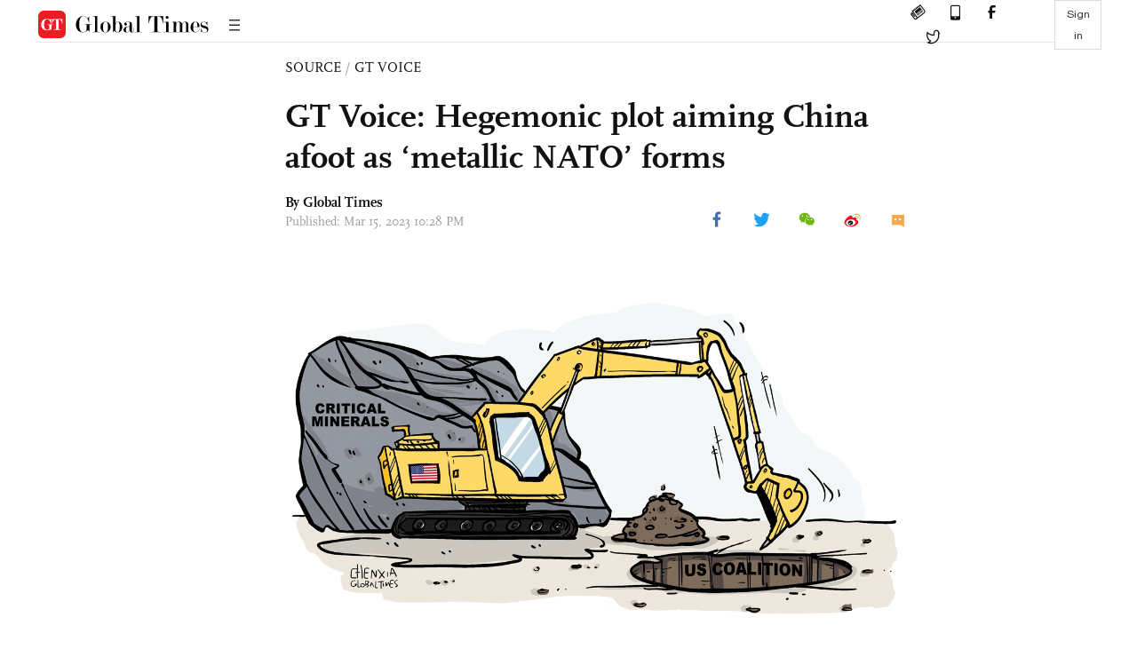

--- FILE ---
content_type: text/html
request_url: https://www.globaltimes.cn/page/202303/1287346.shtml
body_size: 4145
content:
<!DOCTYPE html
    PUBLIC "-//W3C//DTD XHTML 1.0 Transitional//EN" "http://www.w3.org/TR/xhtml1/DTD/xhtml1-transitional.dtd">
<html xmlns="http://www.w3.org/1999/xhtml">

<head>
    <meta http-equiv="Content-Type" content="text/html; charset=utf-8" />
    <title>GT Voice: Hegemonic plot aiming China afoot as ‘metallic NATO’ forms  - Global Times</title>
    <meta name="viewport" content="width=device-width, initial-scale=1.0">
    <meta http-equiv="X-UA-Compatible" content="IE=edge,chrome=1">
    <!--<meta http-equiv="X-UA-Compatible" content="IE=10; IE=9; IE=EDGE">-->
    <meta content="text/html; charset=UTF-8" http-equiv="Content-Type" />
    <meta content="text/javascript" http-equiv="Content-Script-Type" />
    <meta content="text/css" http-equiv="Content-Style-Type" />
    <meta id="MetaDescription" name="DESCRIPTION" content="The West labeling China's normal commercial operations in the key mineral supply chains as seeking control over critical resources actually reflects the malicious attempt to curb China's development from the beginning of the industrial chain." />
    <meta id="MetaImage" name="Logo" content="https://www.globaltimes.cn/Portals/0/attachment/2023/2023-03-15/78a1d207-ab89-430c-8191-791c6639d626_s.jpeg" />
    <meta id="MetaKeywords" name="KEYWORDS" content="resources,china,minerals,mineral,global," />
    <meta id="MetaCopyright" name="COPYRIGHT" content="Copyright 2021 by The Global Times" />
    <meta id="MetaAuthor" name="AUTHOR" content="Global Times" />
    <meta id="content_show_type" content="图文" />
    <meta id="channel_name" content="SOURCE,GT Voice" />
    <meta id="channel_id" content="8,759" />
    <meta id="author_name" content="Global Times" />
    <meta name="RESOURCE-TYPE" content="DOCUMENT" />
    <meta name="DISTRIBUTION" content="GLOBAL" />
    <meta id="MetaRobots" name="ROBOTS" content="INDEX, FOLLOW" />
    <meta name="REVISIT-AFTER" content="1 DAYS" />
    <meta name="RATING" content="GENERAL" />
    <meta name="viewport" content="width=device-width, initial-scale=1.0">
    <meta name="twitter:image" content="https://www.globaltimes.cn/Portals/0/attachment/2023/2023-03-15/78a1d207-ab89-430c-8191-791c6639d626.jpeg">
    <meta name="twitter:card" content="summary_large_image">
    <meta name="twitter:site" content="@globaltimesnews">
    <meta name="twitter:url" content="https://www.globaltimes.cn/page/202303/1287346.shtml">
    <meta name="twitter:title" content="GT Voice: Hegemonic plot aiming China afoot as ‘metallic NATO’ forms ">
    <meta name="twitter:description" content="The West labeling China's normal commercial operations in the key mineral supply chains as seeking control over critical resources actually reflects the malicious attempt to curb China's development from the beginning of the industrial chain.">
    <meta name="twitter:creator" content="@globaltimesnews">
    <meta property="og:image" content="https://www.globaltimes.cn/Portals/0/attachment/2023/2023-03-15/78a1d207-ab89-430c-8191-791c6639d626.jpeg" />
    <script type="text/javascript" src="/js-n/jquery-3.7.0.min.js" language="javascript"></script>
    <script type="text/javascript" src="/js-n/jquery-migrate-3.4.0.min.js" language="javascript"></script>
    <script type="text/javascript" src="/js-n/file.js" language="javascript"></script>
    <script> load_file("/includes-n/article_head.html"); </script>
</head>

<body>
    <!-- 文章头部 -->
    <script> load_file("/includes-n/article_top.html"); </script>
    <!-- 文章内容部分 -->
    <div class="container article_section">
        <div class="row">
            <div class="article_page">
                <div class="article_left">
                    <ul class="article_left_share share_section">
                        <script> load_file("/includes-n/float_share_new.html"); </script>
                    </ul>
                </div>
                <div class="article">
                    <div class="article_top">
                        <div class="article_column"><span class="cloumm_level_one"><a href="https://www.globaltimes.cn/source/" target="_blank">SOURCE</a></span>&nbsp;/&nbsp;<span class="cloumm_level_two"><a href="https://www.globaltimes.cn/source/gt-voice/" target="_blank">GT VOICE</a></span></div>
                        <div class="article_title">GT Voice: Hegemonic plot aiming China afoot as ‘metallic NATO’ forms </div>
                        
                        <div class="author_share">
                            <div class="author_share_left"><span class="byline">By Global Times </span><span
                                    class="pub_time">Published: Mar 15, 2023 10:28 PM</span> </div>
                            <span class="article_top_share share_section">
                                <script> load_file("/includes-n/article_share_new.html"); </script>
                            </span>
                        </div>
                    </div>
                    <div class="article_content">
                        <div class="article_right"> <center><img id="621251" style="border-left-width: 0px; border-right-width: 0px; width: 100%; border-bottom-width: 0px; border-top-width: 0px" alt="Illustration: Chen Xia/Global Times" src="https://www.globaltimes.cn/Portals/0/attachment/2023/2023-03-15/78a1d207-ab89-430c-8191-791c6639d626.jpeg" /></center>
<p class="picture" style="font-size: 13px; font-family: Times New Roman; color: #999; margin-top: 3px">Illustration: Chen Xia/Global Times</p>As critical mineral resources appear to have become a new "battlefield" in the eyes of Western powers, Western media outlets have been playing up both the risks of the so-called dependence on China and China's obtaining valuable global mineral resources. If anything, it mostly indicates a disturbing development that the evil grip of US containment to China's development has spilled over into key minerals.<br /><br />One of the clearest signs is that Western media coverage about the race for critical mineral materials has become more frequent than ever before. A report from CNBC said on Tuesday that Canada is positioning itself as a solution for the many European governments that are looking to rely less on China for critical raw materials.<br /><br />In a Monday article entitled "China set to tighten grip over global cobalt supply as price hits 32-month low," the Financial Times said that over the next two years, China's share of cobalt production is expected to reach half of global output.<br /><br />Yet, this kind of hype over the so-called China control over global critical minerals is completely groundless and ill-intentioned. With the development of strategic emerging industries, global demand for key mineral resources will continue to increase. As a manufacturing power, China's demand for some key minerals will also be on the rise, so won't it be an objective need for China's industrial development to increase exploitation and extraction of those minerals?<br /><br />Indeed, anyone who has the basic knowledge about the global supply chain for key minerals would know that no country is rich enough in key minerals to control the global market. Take the most commonly used minerals as an example. In terms of minerals refining, China's share is 35 percent for nickel, 65 percent for cobalt, and 58 percent for lithium, but in terms of mineral resources distribution, lithium resources are mainly distributed in Australia, Chile and China; cobalt resources are mainly distributed in Congo, Australia and Russia; nickel resources are mainly distributed in Indonesia, Philippines and Russia, according to media reports.<br /><br />The West labeling China's normal commercial operations in the key mineral supply chains as seeking control over critical resources actually reflects their malicious attempt to curb China's development from the beginning of the industrial chain. This is to say, the Western hype about China dependence or control is not just aimed at finding alternatives, but also at joining forces to hinder China's pursuit of cooperation and development in the global mineral resources.<br /><br />Apparently, Western countries, led by the US, are increasingly inclined to copy their "decoupling" strategy in the high-tech sector to the key minerals field, which could be another major step aimed at containing China. But the move full of Cold War mentality risks further disrupting normal trade and the security of global new-energy industrial and supply chains, which may even backfire on some Western countries' current industrial development.<br /><br />After Canada had asked three Chinese companies to sell their stakes in Toronto-listed lithium explorers following a national security review in November 2022, the decision drew criticism from the mining industry and the Toronto Stock Exchange said the intervention risked harming the free flow of capital on which mining companies rely to explore and develop resources, according to the Financial Times.<br /><br />Moreover, there are more and more signs that diversifying their supply chains in key minerals is nothing but Western excuse for engaging in hegemonic groups hoarding mineral resources. Last year, the US launched the Minerals Security Partnership with other key minerals-rich countries, which is referred by senior metals columnist Andy Home as a "metallic NATO."<br /><br />Fundamentally speaking, the alliance is nothing but another US-led industrial chain alliance that seeks to exclude China, with the ultimate goal of slowing China's development, containing its high-tech progress, and suppressing its manufacturing.<br /><br />Then, what should China do in response to the new attack by the West? At any time, cooperation is always the best way to resist containment. Therefore, China needs to accelerate cooperation with countries along the Belt and Road Initiative route and other developing countries in terms of mineral resources. Meanwhile, it needs to constantly improve its own mineral resources development by upgrading relevant technologies. Also, it is important for China to actively improve its position in the global pricing system. <br>
                        </div>
                    </div>
                    <script> load_file("/includes-n/article_extend1.html"); </script>
                    <div class="article_footer">
                        <div class="article_footer_share share_section">
                            <script> load_file("/includes-n/article_share_new.html"); </script>
                        </div>
                    </div>
                    <script> load_file("/includes-n/article_extend2.html"); </script>
                    <script> load_file("/includes-n/article_comment.html"); </script>
                    <script> load_file("/includes-n/article_extend3.html"); </script>
                    <div class="related_section"><div class="column_title">RELATED ARTICLES</div><div class="related_article"><div class="related_img"><a href="https://www.globaltimes.cn/page/202209/1275352.shtml"><img src="https://www.globaltimes.cn/Portals/0/attachment/2020/2020-08-07/8c258ac8-5a38-4b6a-9a75-166804de205e_s.jpeg"></a></div><div class="related_content"><div class="new_title_s"><a href="https://www.globaltimes.cn/page/202209/1275352.shtml"> EU legislation to curb minerals supply is refuted</a></div><p>European Commission President Ursula von der Leyen proposed new legislation on Wednesday to reduce EU's dependence on supply ...</p></div></div><div class="in_divider on_p"></div><div class="related_article"><div class="related_img"><a href="https://www.globaltimes.cn/page/202212/1281982.shtml"><img src="https://www.globaltimes.cn/Portals/0/attachment/2022/2022-11-13/de8e70a3-eff6-4b39-b6ff-eb3201193f7c_s.jpeg"></a></div><div class="related_content"><div class="new_title_s"><a href="https://www.globaltimes.cn/page/202212/1281982.shtml"> ‘Voluntary alliance’ won’t affect China’s advantage of critical minerals</a></div><p>The US and some other Western countries recently announced an alliance to produce and buy critical minerals from ...</p></div></div><div class="in_divider on_p"></div><div class="related_article"><div class="related_img"><a href="https://www.globaltimes.cn/page/202303/1287150.shtml"><img src="https://www.globaltimes.cn/Portals/0/attachment/2023/2023-03-05/5bcef510-d73f-4a2b-94e0-95bb258ec2af_s.jpeg"></a></div><div class="related_content"><div class="new_title_s"><a href="https://www.globaltimes.cn/page/202303/1287150.shtml"> E.China's Jiangxi to step up crackdown on illegal mining of strategic minerals</a></div><p>East China's Jiangxi Province, a major rare-earths production base, has issued a plan to crack down on illegal ...</p></div></div><div class="in_divider on_p"></div></div>
                    <script> load_file("/includes-n/article_extend4.html"); </script>
                    <script> load_file("/includes-n/article_most_view.html"); </script>
                    <script> load_file("/includes-n/article_extend5.html"); </script>
                </div>
            </div>
        </div>
    </div>
    <div id="img_cover" style="display: none">
        <div class="close_cover"><img src="/img/close.png"></div>
        <img class="drag_img" src="">
    </div>
    <!-- 页面尾部 -->
    <script> load_file("/includes-n/footer.html"); </script>
    <script> load_file("/includes-n/addthis.html"); </script>
</body>
<script> load_file("/includes-n/article_bottom.html"); </script>
</html>

--- FILE ---
content_type: text/html
request_url: https://www.globaltimes.cn/includes-n/article_most_view.html
body_size: 373
content:
<div class="most_view_section">
  <div class="column_title">MOST VIEWED</div>
  <div class="footer_most_view">
    <div class="most_view_left">
      <div class="most_article"><i class="top_3">1</i><a href="https://www.globaltimes.cn/page/202601/1353584.shtml">‘Double standards’ are backfiring on Europe: Global Times editorial</a></div>

      <div class="most_article"><i class="top_3">2</i><a href="https://www.globaltimes.cn/page/202601/1353592.shtml">China’s GDP expands 5% in 2025, meeting the annual growth target</a></div>

      <div class="most_article"><i class="top_3">3</i><a href="https://www.globaltimes.cn/page/202601/1353579.shtml">Trump’s tariff threat over Greenland sparks European pushback; 8 European countries vow ‘full solidarity’ with Denmark over Greenland in joint statement </a></div>
    </div>
    <div class="most_view_right">

      <div class="most_article"><i>4</i><a href="https://www.globaltimes.cn/page/202601/1353601.shtml">World leaders show caution as Trump invites 60 countries to join his 'Board of Peace'; expert says board serves personal interests, would not create a UN equivalent</a></div>

      <div class="most_article"><i>5</i><a href="https://www.globaltimes.cn/page/202601/1353609.shtml">EU weighs €93b tariff retaliation as Trump threatens allies over Greenland; US Treasury chief reaffirms annexation push, says Europe 'projects weakness'</a></div>

      <div class="most_article"><i>6</i><a href="https://www.globaltimes.cn/page/202601/1353590.shtml">China's Shenzhou-20 return capsule touches down on Earth</a></div>
    </div>
  </div>
</div>